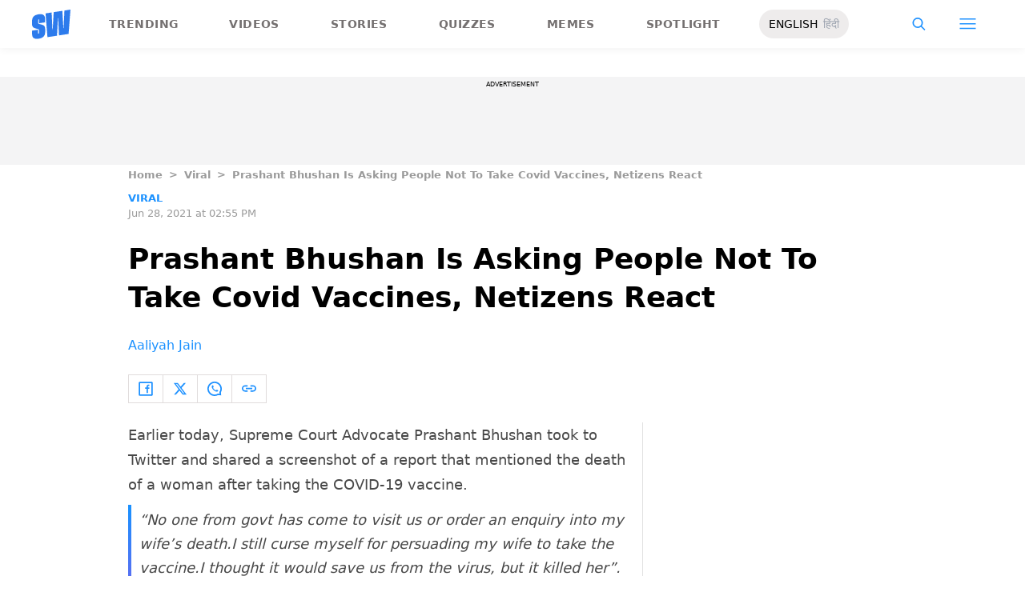

--- FILE ---
content_type: application/x-javascript; charset=utf-8
request_url: https://servicer.mgid.com/1865951/1?nocmp=1&tcfV2=1&sessionId=697e87c1-0ac05&sessionPage=1&sessionNumberWeek=1&sessionNumber=1&cpicon=1&cbuster=1769899971052743785489&pvid=9f69b5da-6385-4b5a-82c3-f0d303f22dcc&implVersion=17&lct=1769584080&mp4=1&ap=1&consentStrLen=0&wlid=fa154905-fe38-4b25-974c-a0c364af4f5a&pageview_widget_list=1865951,1865952&uniqId=131dc&childs=1915812&niet=4g&nisd=false&jsp=head&evt=%5B%7B%22event%22%3A1%2C%22methods%22%3A%5B1%2C2%5D%7D%2C%7B%22event%22%3A2%2C%22methods%22%3A%5B1%2C2%5D%7D%5D&pv=5&jsv=es6&dpr=1&hashCommit=497a0767&apt=2021-06-28T14%3A55%3A48&tfre=4802&scale_metric_1=64.00&scale_metric_2=256.00&scale_metric_3=100.00&w=627&h=241&tl=150&tlp=1&sz=627x218&szp=1&szl=1&cxurl=https%3A%2F%2Fwww.scoopwhoop.com%2Fnews%2Fnetizens-blasted-at-prashant-bhushan-for-calling-the-promotion-of-vaccination-irresponsible%2F&ref=&lu=https%3A%2F%2Fwww.scoopwhoop.com%2Fnews%2Fnetizens-blasted-at-prashant-bhushan-for-calling-the-promotion-of-vaccination-irresponsible%2F
body_size: 543
content:
var _mgq=_mgq||[];
_mgq.push(["MarketGidLoadGoods1865951_131dc",[
["Brainberries","3805546","1","90s Stunners Who Still Look Gorgeous","","0","","","","rHwZ8_LdD8S6OiikcMPIT8nnO4dB8QWNEBz5oIjba00apdNfMSdeT6HcNSRANd81J5-V9RiSmN6raXcKPkq-dhx3BuaV6IsXYWa-pgpvYJL1lNKcgL69mzV4qEjMOC8W",{"i":"https://s-img.mgid.com/g/3805546/492x277/0x56x1369x770/aHR0cDovL2ltZ2hvc3RzLmNvbS90ZW1wLzIwMTctMDYtMTMvMTAxOTI0LzViYTFmYTdkMmIwOGM2YWI2OGQzOWYzNDkwNWM0NTQ5LmpwZw.webp?v=1769899972-d2Vrf3OC_Zr8z_h7RYYqWC_MdoVykLeuGaqIkraOJFE","l":"https://clck.mgid.com/ghits/3805546/i/59016991/0/pp/1/1?h=rHwZ8_LdD8S6OiikcMPIT8nnO4dB8QWNEBz5oIjba00apdNfMSdeT6HcNSRANd81J5-V9RiSmN6raXcKPkq-dhx3BuaV6IsXYWa-pgpvYJL1lNKcgL69mzV4qEjMOC8W&rid=93145174-fef7-11f0-86a2-d404e6f97680&tt=Direct&att=3&afrd=296&iv=17&ct=1&gdprApplies=0&muid=q0vQUlIhYtQe&st=-300&mp4=1&h2=RGCnD2pppFaSHdacZpvmnpoHBllxjckHXwaK_zdVZw4CxQVIyhFlf97PBeF6OmlMC4jyVzPGW6PxIkDTkK3hnA**","adc":[],"sdl":0,"dl":"","type":"w","media-type":"static","clicktrackers":[],"cta":"Learn more","cdt":"","b":0.013602801052342317,"catId":239,"tri":"93146f59-fef7-11f0-86a2-d404e6f97680","crid":"3805546"}],],
{"awc":{},"dt":"desktop","ts":"","tt":"Direct","isBot":1,"h2":"RGCnD2pppFaSHdacZpvmnpoHBllxjckHXwaK_zdVZw4CxQVIyhFlf97PBeF6OmlMC4jyVzPGW6PxIkDTkK3hnA**","ats":0,"rid":"93145174-fef7-11f0-86a2-d404e6f97680","pvid":"9f69b5da-6385-4b5a-82c3-f0d303f22dcc","iv":17,"brid":32,"muidn":"q0vQUlIhYtQe","dnt":0,"cv":2,"afrd":296,"consent":true,"adv_src_id":24473}]);
_mgqp();


--- FILE ---
content_type: application/javascript; charset=utf-8
request_url: https://fundingchoicesmessages.google.com/f/AGSKWxVp31NjxVdPGavduZD1ozqPiHwmbNbA-XyJsNco5sOFZ-jNYBQ8b21_-rRRBJU6IJbmewTtA1z4IKoEyzKHy6yGkGlnVUlMdRNdXQVIKODJtbHS2_seY3l8UWgZEOxdycyz3VPg8-3ap06jH0X82sTLpq-EVkK0z4A4S2FkiHmtlwhWK8EnMW8wRIEM/_-ad1./adv-scroll-/ads-250.-ad-mpu+/adchoice.
body_size: -1285
content:
window['72060f29-91db-48e7-b4e6-e01c9a826e3e'] = true;

--- FILE ---
content_type: application/x-javascript; charset=utf-8
request_url: https://servicer.mgid.com/1865952/1?nocmp=1&tcfV2=1&sessionId=697e87c1-0ac05&sessionPage=1&sessionNumberWeek=1&sessionNumber=1&cpicon=1&scale_metric_1=64.00&scale_metric_2=256.00&scale_metric_3=100.00&cbuster=1769899970992136906990&pvid=9f69b5da-6385-4b5a-82c3-f0d303f22dcc&implVersion=17&lct=1769584080&mp4=1&ap=1&consentStrLen=0&wlid=ff1d472f-ff06-4759-b20b-77b2cd188fd7&pageview_widget_list=1865951,1865952&ogtitle=Prashant%20Bhushan%20Is%20Asking%20People%20Not%20To%20Take%20Covid%20Vaccines%2C%20Netizens%20React%20-%20ScoopWhoop&uniqId=06ffc&childs=1914598&niet=4g&nisd=false&jsp=head&evt=%5B%7B%22event%22%3A1%2C%22methods%22%3A%5B1%2C2%5D%7D%2C%7B%22event%22%3A2%2C%22methods%22%3A%5B1%2C2%5D%7D%5D&pv=5&jsv=es6&dpr=1&hashCommit=497a0767&apt=2021-06-28T14%3A55%3A48&tfre=4742&w=627&h=5410&tl=150&tlp=1,2,3,4,5,6,7,8,9,10,11,12,13,14,15&sz=627x519;310x407&szp=1,4,5,8,9,12,13;2,3,6,7,10,11,14,15&szl=1;2,3;4;5;6,7;8;9;10,11;12;13;14,15&cxurl=https%3A%2F%2Fwww.scoopwhoop.com%2Fnews%2Fnetizens-blasted-at-prashant-bhushan-for-calling-the-promotion-of-vaccination-irresponsible%2F&ref=&lu=https%3A%2F%2Fwww.scoopwhoop.com%2Fnews%2Fnetizens-blasted-at-prashant-bhushan-for-calling-the-promotion-of-vaccination-irresponsible%2F
body_size: 4695
content:
var _mgq=_mgq||[];
_mgq.push(["MarketGidLoadGoods1865952_06ffc",[
["Brainberries","16268278","1","Who Will Be the Next James Bond? Here's What We Know So Far","","0","","","","rHwZ8_LdD8S6OiikcMPIT5GbFTlm6qw_P3_4McS3o4iBMT46qNkboX71QH_ksO8LJ5-V9RiSmN6raXcKPkq-dhx3BuaV6IsXYWa-pgpvYJJmo84mVZZlXvfrB2UjtNxl",{"i":"https://s-img.mgid.com/g/16268278/480x320/-/[base64].webp?v=1769899972-Pg8iqPg9gUT5KkGkLsiNb5vZVxk8sEaoq1D-_2B1fhQ","l":"https://clck.mgid.com/ghits/16268278/i/59016992/0/pp/1/1?h=rHwZ8_LdD8S6OiikcMPIT5GbFTlm6qw_P3_4McS3o4iBMT46qNkboX71QH_ksO8LJ5-V9RiSmN6raXcKPkq-dhx3BuaV6IsXYWa-pgpvYJJmo84mVZZlXvfrB2UjtNxl&rid=9310fdbb-fef7-11f0-86a2-d404e6f97680&tt=Direct&att=3&afrd=296&iv=17&ct=1&gdprApplies=0&muid=q0vQePuqddQe&st=-300&mp4=1&h2=RGCnD2pppFaSHdacZpvmnrKs3NEoz9rroTgLYydx17cCxQVIyhFlf97PBeF6OmlM0m82JPev1cjxJMW4bsxkUQ**","adc":[],"sdl":0,"dl":"","type":"w","media-type":"static","clicktrackers":[],"cta":"Learn more","cdt":"","b":0.013882781005523806,"catId":239,"tri":"93114289-fef7-11f0-86a2-d404e6f97680","crid":"16268278"}],
["Brainberries","10881014","1","What Effect Does Spicy Food Have On The Body?","","0","","","","rHwZ8_LdD8S6OiikcMPIT08g4X57uhBeUypjZMaBgl9oZLxpS_7amwF4Xax3In2iJ5-V9RiSmN6raXcKPkq-dhx3BuaV6IsXYWa-pgpvYJKZ1oXzA8NylIVgMMx_zGZO",{"i":"https://s-img.mgid.com/g/10881014/480x320/-/[base64].webp?v=1769899972-fJGommHmUtCOBozwyl8KvCpi83czlDnUw3q5wgZW608","l":"https://clck.mgid.com/ghits/10881014/i/59016992/0/pp/2/1?h=rHwZ8_LdD8S6OiikcMPIT08g4X57uhBeUypjZMaBgl9oZLxpS_7amwF4Xax3In2iJ5-V9RiSmN6raXcKPkq-dhx3BuaV6IsXYWa-pgpvYJKZ1oXzA8NylIVgMMx_zGZO&rid=9310fdbb-fef7-11f0-86a2-d404e6f97680&tt=Direct&att=3&afrd=296&iv=17&ct=1&gdprApplies=0&muid=q0vQePuqddQe&st=-300&mp4=1&h2=RGCnD2pppFaSHdacZpvmnrKs3NEoz9rroTgLYydx17cCxQVIyhFlf97PBeF6OmlM0m82JPev1cjxJMW4bsxkUQ**","adc":[],"sdl":0,"dl":"","type":"w","media-type":"static","clicktrackers":[],"cta":"Learn more","cdt":"","b":0.013882781005523806,"catId":221,"tri":"93114292-fef7-11f0-86a2-d404e6f97680","crid":"10881014"}],
["Brainberries","13786054","1","These Photos Make Us Nostalgic For The 70's","","0","","","","rHwZ8_LdD8S6OiikcMPITziIqnbpMGwAROKqHbhTaIO-omytjEnZ3Tz2eehF41lYJ5-V9RiSmN6raXcKPkq-dhx3BuaV6IsXYWa-pgpvYJLla0OuoW0MuWK73lCwOG1e",{"i":"https://s-img.mgid.com/g/13786054/480x320/-/[base64].webp?v=1769899972-eRTQ5hb_APiqPJ86fV2V9Lay-aWhqRVBNpXuXg3KMqA","l":"https://clck.mgid.com/ghits/13786054/i/59016992/0/pp/3/1?h=rHwZ8_LdD8S6OiikcMPITziIqnbpMGwAROKqHbhTaIO-omytjEnZ3Tz2eehF41lYJ5-V9RiSmN6raXcKPkq-dhx3BuaV6IsXYWa-pgpvYJLla0OuoW0MuWK73lCwOG1e&rid=9310fdbb-fef7-11f0-86a2-d404e6f97680&tt=Direct&att=3&afrd=296&iv=17&ct=1&gdprApplies=0&muid=q0vQePuqddQe&st=-300&mp4=1&h2=RGCnD2pppFaSHdacZpvmnrKs3NEoz9rroTgLYydx17cCxQVIyhFlf97PBeF6OmlM0m82JPev1cjxJMW4bsxkUQ**","adc":[],"sdl":0,"dl":"","type":"w","media-type":"static","clicktrackers":[],"cta":"Learn more","cdt":"","b":0.013882781005523806,"catId":239,"tri":"93114294-fef7-11f0-86a2-d404e6f97680","crid":"13786054"}],
["Brainberries","15584667","1","The Truth About Ashton's Hidden Health Struggles","","0","","","","rHwZ8_LdD8S6OiikcMPIT7-oY2WaksqnN93S7_MNtl8q5vLEqSfCJ8ujm77mgR3JJ5-V9RiSmN6raXcKPkq-dhx3BuaV6IsXYWa-pgpvYJKfHjUbGiMlYY1X5rrJmzfi",{"i":"https://s-img.mgid.com/g/15584667/480x320/-/[base64].webp?v=1769899972-pCIBK7OFg6Jhk35ho8uJtoMWP9B5EzkgrhJeHbgw9Ow","l":"https://clck.mgid.com/ghits/15584667/i/59016992/0/pp/4/1?h=rHwZ8_LdD8S6OiikcMPIT7-oY2WaksqnN93S7_MNtl8q5vLEqSfCJ8ujm77mgR3JJ5-V9RiSmN6raXcKPkq-dhx3BuaV6IsXYWa-pgpvYJKfHjUbGiMlYY1X5rrJmzfi&rid=9310fdbb-fef7-11f0-86a2-d404e6f97680&tt=Direct&att=3&afrd=296&iv=17&ct=1&gdprApplies=0&muid=q0vQePuqddQe&st=-300&mp4=1&h2=RGCnD2pppFaSHdacZpvmnrKs3NEoz9rroTgLYydx17cCxQVIyhFlf97PBeF6OmlM0m82JPev1cjxJMW4bsxkUQ**","adc":[],"sdl":0,"dl":"","type":"w","media-type":"static","clicktrackers":[],"cta":"Learn more","cdt":"","b":0.013882781005523806,"catId":239,"tri":"93114297-fef7-11f0-86a2-d404e6f97680","crid":"15584667"}],
["Herbeauty","14649807","1","It Is Integral For Healthy Skin: People See Life-Changing Results","","0","","","","rHwZ8_LdD8S6OiikcMPIT9Z6A6TvOmyM5UO431u4ZUOV_4puB9SVeGp32i75ifXSJ5-V9RiSmN6raXcKPkq-dhx3BuaV6IsXYWa-pgpvYJKJprnfrdm3oIRSWK-q6V7t",{"i":"https://cl.imghosts.com/imgh/video/upload/ar_3:2,c_fill,w_680/videos/t/2022-10/101924/cc6d9518697b6d3e16b64fe6cb127ae3.mp4?v=1769899972-gcjl2Cj9Gz-1IlzMF6wPUEfPIKh50yo_NngMaOgM2K8","l":"https://clck.mgid.com/ghits/14649807/i/59016992/0/pp/5/1?h=rHwZ8_LdD8S6OiikcMPIT9Z6A6TvOmyM5UO431u4ZUOV_4puB9SVeGp32i75ifXSJ5-V9RiSmN6raXcKPkq-dhx3BuaV6IsXYWa-pgpvYJKJprnfrdm3oIRSWK-q6V7t&rid=9310fdbb-fef7-11f0-86a2-d404e6f97680&tt=Direct&att=3&afrd=296&iv=17&ct=1&gdprApplies=0&muid=q0vQePuqddQe&st=-300&mp4=1&h2=RGCnD2pppFaSHdacZpvmnrKs3NEoz9rroTgLYydx17cCxQVIyhFlf97PBeF6OmlM0m82JPev1cjxJMW4bsxkUQ**","adc":[],"sdl":0,"dl":"","type":"w","media-type":"video","clicktrackers":[],"cta":"Learn more","cdt":"","b":0.013882781005523806,"catId":243,"tri":"931142af-fef7-11f0-86a2-d404e6f97680","crid":"14649807"}],
["scoopwhoop.com","1401456280","1","Kriti Sanon - ScoopWhoop","Kriti Sanon is an Indian actress who marked her first Bollywood release debut in action comedy Heropanti (2014). Check out latest Kriti Sanon news, movies, biography along with photos & videos at Scoopwhoop.","0","","","","rHwZ8_LdD8S6OiikcMPIT_PxJc21nA_DIzQZVS8yyKkhNFYiCRSKYEbesnTNJmwqbZ_xJKiiD8AKC5w_5brtjctjrFJdLw30pv6vizLqDYzFBbvD-NFoYqTLyvO4yPnH",{"i":"https://s-img.mgid.com/l/940868/480x320/-/aHR0cHM6Ly93cC5zY29vcHdob29wLmNvbS93cC1jb250ZW50L3VwbG9hZHMvMjAxOS8wOC9lMDFmNjJhNy1iNDNmLTRiZDUtODg3Ny0yZTY3NGRkMTM5MzUuanBn.webp?v=1769899972-UZvBxryYJ49POwVBwoh28KSxQlcdbt27ykvG_YfoOns","l":"https://www.scoopwhoop.com/profile/kriti-sanon/?utm_source=scoopwhoop.com_internal&utm_medium=internal&utm_campaign=scoopwhoop.com_internal&utm_content=1401456280&utm_term=1865952","adc":[],"sdl":0,"dl":"","type":"i","media-type":"static","clicktrackers":[],"cta":"Learn more","cdt":"","tri":"931142b3-fef7-11f0-86a2-d404e6f97680","crid":"1401456280"}],
["scoopwhoop.com","1398189274","1","Best Indian Web Series Ever Made - ScoopWhoop","The Indian digital revolution has been nothing short of a cinematic earthquake. Over the last decade, the landscape of Indian entertainment has shifted from the melodramatic “Saas-Bahu” sagas of traditional television to gritty, high-stakes, and [...]","0","","","","rHwZ8_LdD8S6OiikcMPIT_IUOZup2g2z8-xs995nAqeXtwmeXF2ySb9oszbeh62wbZ_xJKiiD8AKC5w_5brtjctjrFJdLw30pv6vizLqDYz8ZBl1dJa_Cr9jx772UoPc",{"i":"https://s-img.mgid.com/l/940868/480x320/-/aHR0cHM6Ly93cC5zY29vcHdob29wLmNvbS93cC1jb250ZW50L3VwbG9hZHMvMjAyNi8wMS8wMjEzMzY0Ny9CZXN0LUluZGlhbi1XZWItU2VyaWVzLUV2ZXItTWFkZS5wbmc.webp?v=1769899972-BqKaMvqkBwq76mRpqpAU58HEgdL2FmkBMYuo6tuEYXk","l":"https://www.scoopwhoop.com/entertainment/best-indian-web-series-ever-made/?utm_source=scoopwhoop.com_internal&utm_medium=internal&utm_campaign=scoopwhoop.com_internal&utm_content=1398189274&utm_term=1865952","adc":[],"sdl":0,"dl":"","type":"i","media-type":"static","clicktrackers":[],"cta":"Learn more","cdt":"","tri":"931142b6-fef7-11f0-86a2-d404e6f97680","crid":"1398189274"}],
["Brainberries","5097645","1","Which Country Is The Most Romantic In The World?","","0","","","","rHwZ8_LdD8S6OiikcMPITw8iXBHVsuyJwVBib8mBCpKlF_3psl0eEomcT3245IOgJ5-V9RiSmN6raXcKPkq-dhx3BuaV6IsXYWa-pgpvYJIhUAFWjAdhl45IoSzzZqwg",{"i":"https://s-img.mgid.com/g/5097645/480x320/0x0x980x653/aHR0cDovL2ltZ2hvc3RzLmNvbS90LzIwMjAtMDEvMTAxOTI0LzY4MTM3YWVmOWYzOGUwMWUwYjFlYTA5ZjZlZjY0ZjJlLmpwZWc.webp?v=1769899972-RxA_egCu8oVUSb9q9cp04OCHj9_5BuuG-H88QqNAk4Q","l":"https://clck.mgid.com/ghits/5097645/i/59016992/0/pp/8/1?h=rHwZ8_LdD8S6OiikcMPITw8iXBHVsuyJwVBib8mBCpKlF_3psl0eEomcT3245IOgJ5-V9RiSmN6raXcKPkq-dhx3BuaV6IsXYWa-pgpvYJIhUAFWjAdhl45IoSzzZqwg&rid=9310fdbb-fef7-11f0-86a2-d404e6f97680&tt=Direct&att=3&afrd=296&iv=17&ct=1&gdprApplies=0&muid=q0vQePuqddQe&st=-300&mp4=1&h2=RGCnD2pppFaSHdacZpvmnrKs3NEoz9rroTgLYydx17cCxQVIyhFlf97PBeF6OmlM0m82JPev1cjxJMW4bsxkUQ**","adc":[],"sdl":0,"dl":"","type":"w","media-type":"static","clicktrackers":[],"cta":"Learn more","cdt":"","b":0.013882781005523806,"catId":249,"tri":"931142b9-fef7-11f0-86a2-d404e6f97680","crid":"5097645"}],
["Herbeauty","13404789","1","A Person Who Likes This Drink Is Strong, Adventurous, & Empowered","","0","","","","rHwZ8_LdD8S6OiikcMPIT0MIzHxeydd7d0s7QBL4TxAS6tT2pU9TZSP0uUGqbJpMJ5-V9RiSmN6raXcKPkq-dhx3BuaV6IsXYWa-pgpvYJLCfMdT9pwMoBvDxHCoyRmM",{"i":"https://s-img.mgid.com/g/13404789/480x320/-/[base64].webp?v=1769899972-HYNkw518rpCJNbFfGywrNIPcwXCr9HXuD8a865ed_nI","l":"https://clck.mgid.com/ghits/13404789/i/59016992/0/pp/9/1?h=rHwZ8_LdD8S6OiikcMPIT0MIzHxeydd7d0s7QBL4TxAS6tT2pU9TZSP0uUGqbJpMJ5-V9RiSmN6raXcKPkq-dhx3BuaV6IsXYWa-pgpvYJLCfMdT9pwMoBvDxHCoyRmM&rid=9310fdbb-fef7-11f0-86a2-d404e6f97680&tt=Direct&att=3&afrd=296&iv=17&ct=1&gdprApplies=0&muid=q0vQePuqddQe&st=-300&mp4=1&h2=RGCnD2pppFaSHdacZpvmnrKs3NEoz9rroTgLYydx17cCxQVIyhFlf97PBeF6OmlM0m82JPev1cjxJMW4bsxkUQ**","adc":[],"sdl":0,"dl":"","type":"w","media-type":"static","clicktrackers":[],"cta":"Learn more","cdt":"","b":0.013882781005523806,"catId":225,"tri":"931142bc-fef7-11f0-86a2-d404e6f97680","crid":"13404789"}],
["scoopwhoop.com","1396431366","1","Radhika Apte - ScoopWhoop","Radhika Apte is an Indian theater and film actress, made her feature film debut with a brief role in the Hindi fantasy Vaah! Life Ho Toh Aisi! (2005). Check out latest Radhika Apte news, movies, biography along with photos & videos at Scoopwhoop.","0","","","","rHwZ8_LdD8S6OiikcMPIT8mF6bZRAjSwbB9tln0qCinbOwIgphOisySA_j3aEjQgbZ_xJKiiD8AKC5w_5brtjctjrFJdLw30pv6vizLqDYzArivrO1RNBKETAtMLGbFR",{"i":"https://s-img.mgid.com/l/940868/480x320/-/aHR0cHM6Ly93cC5zY29vcHdob29wLmNvbS93cC1jb250ZW50L3VwbG9hZHMvMjAxOS8wOC84YTc4ODFmZC01MzEzLTQxN2QtYTRmMS04MTI0YzBmOGY1ZjcuanBn.webp?v=1769899972-ZqFlTghaNPuX39RalDrDIN0bT9Vn4FOYH9QcPi3eX_s","l":"https://www.scoopwhoop.com/profile/radhika-apte/?utm_source=scoopwhoop.com_internal&utm_medium=internal&utm_campaign=scoopwhoop.com_internal&utm_content=1396431366&utm_term=1865952","adc":[],"sdl":0,"dl":"","type":"i","media-type":"static","clicktrackers":[],"cta":"Learn more","cdt":"","tri":"931142c0-fef7-11f0-86a2-d404e6f97680","crid":"1396431366"}],
["scoopwhoop.com","1399124025","1","The Top 10 Most Followed People on Instagram (2026) - ScoopWhoop","Before diving into the details, let’s look at the current leaderboard. While the official @instagram account remains the most followed overall (surpassing 698 million), the following individuals are the true human faces of global influence. [...]","0","","","","rHwZ8_LdD8S6OiikcMPIT54MWgb9PgFcPSZdWCGFLT0WccW1AOgcguGAnfvmvQPBbZ_xJKiiD8AKC5w_5brtjctjrFJdLw30pv6vizLqDYyarc_Yo7clQz1lETfWuits",{"i":"https://s-img.mgid.com/l/940868/480x320/-/aHR0cHM6Ly93cC5zY29vcHdob29wLmNvbS93cC1jb250ZW50L3VwbG9hZHMvMjAyNi8wMS8wNTExMjAxNi9UaGUtVG9wLTEwLU1vc3QtRm9sbG93ZWQtUGVvcGxlLW9uLUluc3RhZ3JhbS0yMDI2LnBuZw.webp?v=1769899972-xvUHM3CMLpqv3DIbnjuSUib-mDXaH-rmzxz9agKy-y0","l":"https://www.scoopwhoop.com/entertainment/the-top-10-most-followed-people-on-instagram-2026/?utm_source=scoopwhoop.com_internal&utm_medium=internal&utm_campaign=scoopwhoop.com_internal&utm_content=1399124025&utm_term=1865952","adc":[],"sdl":0,"dl":"","type":"i","media-type":"static","clicktrackers":[],"cta":"Learn more","cdt":"","tri":"931142c2-fef7-11f0-86a2-d404e6f97680","crid":"1399124025"}],
["Brainberries","13786050","1","Top 10 Pop Divas - Number 4 May Shock You","","0","","","","rHwZ8_LdD8S6OiikcMPITxev6BszEaivNusrHwHH7yRGQWN7PCWWcfxSY08JlZehJ5-V9RiSmN6raXcKPkq-dhx3BuaV6IsXYWa-pgpvYJJeXePifYGl4Kx4R6_aHWnn",{"i":"https://s-img.mgid.com/g/13786050/480x320/-/[base64].webp?v=1769899972-zpELyKVxwa8pICz4DKjcnCrnzxuV0-HdswxhiNeA56c","l":"https://clck.mgid.com/ghits/13786050/i/59016992/0/pp/12/1?h=rHwZ8_LdD8S6OiikcMPITxev6BszEaivNusrHwHH7yRGQWN7PCWWcfxSY08JlZehJ5-V9RiSmN6raXcKPkq-dhx3BuaV6IsXYWa-pgpvYJJeXePifYGl4Kx4R6_aHWnn&rid=9310fdbb-fef7-11f0-86a2-d404e6f97680&tt=Direct&att=3&afrd=296&iv=17&ct=1&gdprApplies=0&muid=q0vQePuqddQe&st=-300&mp4=1&h2=RGCnD2pppFaSHdacZpvmnrKs3NEoz9rroTgLYydx17cCxQVIyhFlf97PBeF6OmlM0m82JPev1cjxJMW4bsxkUQ**","adc":[],"sdl":0,"dl":"","type":"w","media-type":"static","clicktrackers":[],"cta":"Learn more","cdt":"","b":0.013882781005523806,"catId":230,"tri":"931142c5-fef7-11f0-86a2-d404e6f97680","crid":"13786050"}],
["Brainberries","20209373","1","Russian Missiles Destroyed 9 Big Ukrainian Malls! See Images","","0","","","","rHwZ8_LdD8S6OiikcMPIT25qzaCJaKwgoNSOIJrPDgf86tNqYg2_wz5HJ7ZgFIF4J5-V9RiSmN6raXcKPkq-dhx3BuaV6IsXYWa-pgpvYJJh8Ot3BecFzbQSP9p9me2e",{"i":"https://s-img.mgid.com/g/20209373/480x320/-/[base64].webp?v=1769899972-Fnhj0jiuJk5Alxe00NWJ2msHwuDKtpZZLwfQMoAkXM0","l":"https://clck.mgid.com/ghits/20209373/i/59016992/0/pp/13/1?h=rHwZ8_LdD8S6OiikcMPIT25qzaCJaKwgoNSOIJrPDgf86tNqYg2_wz5HJ7ZgFIF4J5-V9RiSmN6raXcKPkq-dhx3BuaV6IsXYWa-pgpvYJJh8Ot3BecFzbQSP9p9me2e&rid=9310fdbb-fef7-11f0-86a2-d404e6f97680&tt=Direct&att=3&afrd=296&iv=17&ct=1&gdprApplies=0&muid=q0vQePuqddQe&st=-300&mp4=1&h2=RGCnD2pppFaSHdacZpvmnrKs3NEoz9rroTgLYydx17cCxQVIyhFlf97PBeF6OmlM0m82JPev1cjxJMW4bsxkUQ**","adc":[],"sdl":0,"dl":"","type":"w","media-type":"static","clicktrackers":[],"cta":"Learn more","cdt":"","b":0.013882781005523806,"catId":232,"tri":"931142c9-fef7-11f0-86a2-d404e6f97680","crid":"20209373"}],
["scoopwhoop.com","1407005981","1","Rani Mukerji - ScoopWhoop","Rani Mukerji is an Indian film actress who started her career as a leading role in the social drama Raja Ki Aayegi Baraat. Check out the latest Rani Mukerji news, biography, movies along with photos & videos at Scoopwhoop.","0","","","","rHwZ8_LdD8S6OiikcMPITyhmeyNtDAoAGikcKXjC9lOVRHiHkHDWCyR9pYBvA9bdbZ_xJKiiD8AKC5w_5brtjctjrFJdLw30pv6vizLqDYzMRCNJgvotyXItHQDuoyxU",{"i":"https://s-img.mgid.com/l/940868/480x320/-/aHR0cHM6Ly93cC5zY29vcHdob29wLmNvbS93cC1jb250ZW50L3VwbG9hZHMvMjAxOS8wOC9hYTM3YzhhNi1mY2Y2LTQxZDgtYjM3MC0wOGRjYWYyNTQ3Y2EuanBn.webp?v=1769899972-kulK2KTUjBIhfzuUwibBi7QPvpdtGNKlkXQ26IcLTnE","l":"https://www.scoopwhoop.com/profile/rani-mukerji/?utm_source=scoopwhoop.com_internal&utm_medium=internal&utm_campaign=scoopwhoop.com_internal&utm_content=1407005981&utm_term=1865952","adc":[],"sdl":0,"dl":"","type":"i","media-type":"static","clicktrackers":[],"cta":"Learn more","cdt":"","tri":"931142cc-fef7-11f0-86a2-d404e6f97680","crid":"1407005981"}],
["scoopwhoop.com","1393367242","1","Ameesha Patel - ScoopWhoop","Ameesha Patel is an Indian actress and model who made her acting debut in the romantic thriller blockbuster Kaho Naa... Pyaar Hai. Check out the latest Ameesha Patel news, biography, movies, along with photos & videos at Scoopwhoop.","0","","","","rHwZ8_LdD8S6OiikcMPIT5U5FTqrwSweaqBfGkOvQJhqw5dAG5-b_gvrXzs-MR4LbZ_xJKiiD8AKC5w_5brtjctjrFJdLw30pv6vizLqDYxwdU81-nWrt0sBOiyWCIu2",{"i":"https://s-img.mgid.com/l/940868/480x320/-/aHR0cHM6Ly93cC5zY29vcHdob29wLmNvbS93cC1jb250ZW50L3VwbG9hZHMvMjAyMi8wNi83OWY0Nzk4YS1lZjIyLTQyMTQtOGE1Ny1jOTUxOTI4OTk4OWYuanBn.webp?v=1769899972-hhWOFd2xTfYPThJuAFd8we4ljMq7yBIFb7J2qW1akXw","l":"https://www.scoopwhoop.com/profile/ameesha-patel/?utm_source=scoopwhoop.com_internal&utm_medium=internal&utm_campaign=scoopwhoop.com_internal&utm_content=1393367242&utm_term=1865952","adc":[],"sdl":0,"dl":"","type":"i","media-type":"static","clicktrackers":[],"cta":"Learn more","cdt":"","tri":"931142ce-fef7-11f0-86a2-d404e6f97680","crid":"1393367242"}],],
{"awc":{},"dt":"desktop","ts":"","tt":"Direct","isBot":1,"h2":"RGCnD2pppFaSHdacZpvmnrKs3NEoz9rroTgLYydx17cCxQVIyhFlf97PBeF6OmlM0m82JPev1cjxJMW4bsxkUQ**","ats":0,"rid":"9310fdbb-fef7-11f0-86a2-d404e6f97680","pvid":"9f69b5da-6385-4b5a-82c3-f0d303f22dcc","iv":17,"brid":32,"muidn":"q0vQePuqddQe","dnt":0,"cv":2,"afrd":296,"consent":true,"adv_src_id":24473}]);
_mgqp();
